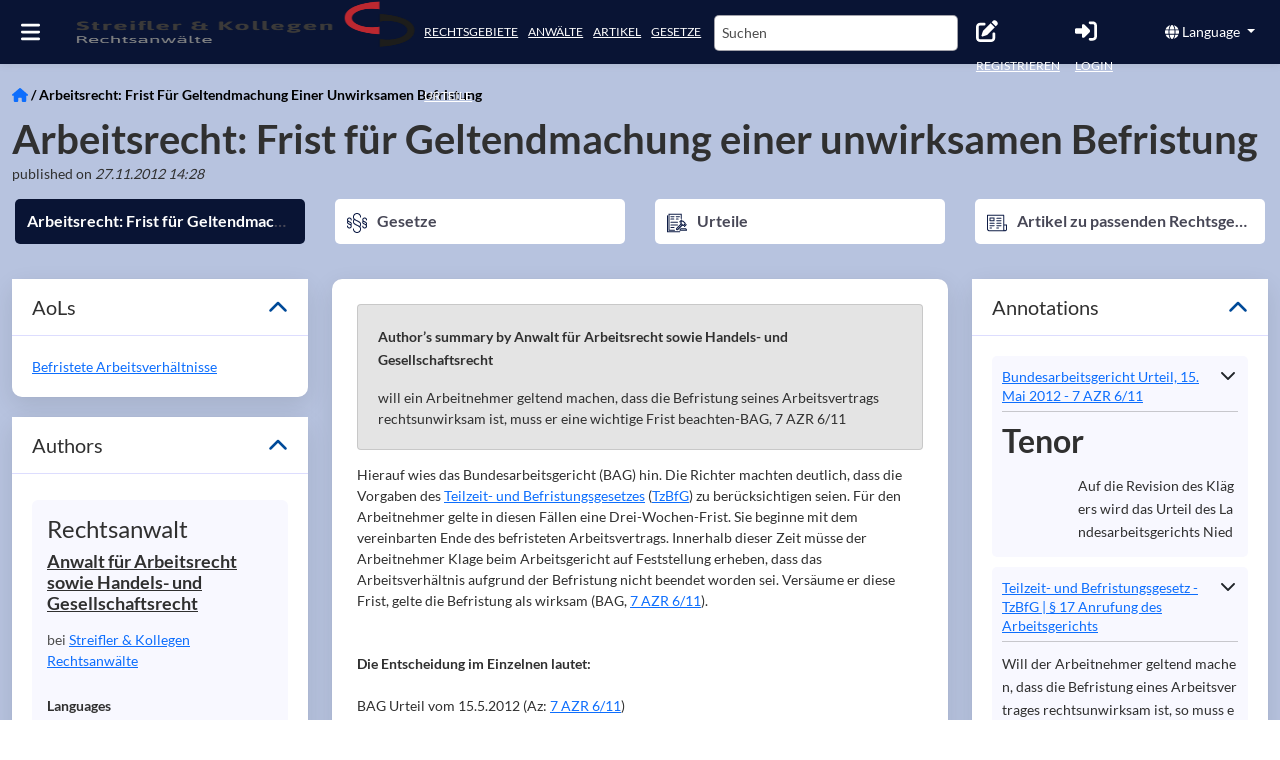

--- FILE ---
content_type: application/javascript; charset=UTF-8
request_url: https://www.streifler.de/chunk-WPGIC47F.js
body_size: 46
content:
import{r as m}from"./chunk-4PI3LRWJ.js";import{$c as u,La as S,Oa as f,Rc as l,fa as c,g as o,ia as p,na as h}from"./chunk-TXHBW67R.js";var J=(()=>{class n{constructor(e,t,a){this.platformId=e,this.http=t,this.state=a}isServer(){return l(this.platformId)}getStateKey(...e){let t=e.join("");return t}getFullResponse(e,t){return o(this,null,function*(){let a=t&&t.params&&!m(t.params)?JSON.stringify(t.params):"noParams",r=this.getStateKey(e,a),i=this.state.get(r,null);return!this.isServer()&&i?(this.state.set(r,null),new Promise(s=>s(i))):this.http.get(e,t).pipe(c(s=>{s&&this.isServer()&&this.state.set(r,s)})).toPromise()})}get(e,t){return o(this,null,function*(){let a=t&&!m(t)?JSON.stringify(t):"noParams",r=this.getStateKey(e,a),i=this.state.get(r,null);return!this.isServer()&&i?(this.state.set(r,null),new Promise(s=>s(i))):this.http.get(e,{params:t}).pipe(c(s=>{if(s&&this.isServer()){let y=JSON.parse(JSON.stringify(s));this.state.set(r,y)}})).toPromise()})}create(e,t){return o(this,null,function*(){let a=t&&!m(t)?JSON.stringify(t):"noParams",r=this.getStateKey(e,a),i=this.state.get(r,null);return!this.isServer()&&i?(this.state.set(r,null),new Promise(s=>s(i))):this.http.post(e,t).pipe(c(s=>{s&&this.isServer()&&this.state.set(r,s)})).toPromise()})}update(e,t){return o(this,null,function*(){return this.http.put(e,t).toPromise()})}static{this.\u0275fac=function(t){return new(t||n)(h(S),h(u),h(f))}}static{this.\u0275prov=p({token:n,factory:n.\u0275fac,providedIn:"root"})}}return n})();export{J as a};
